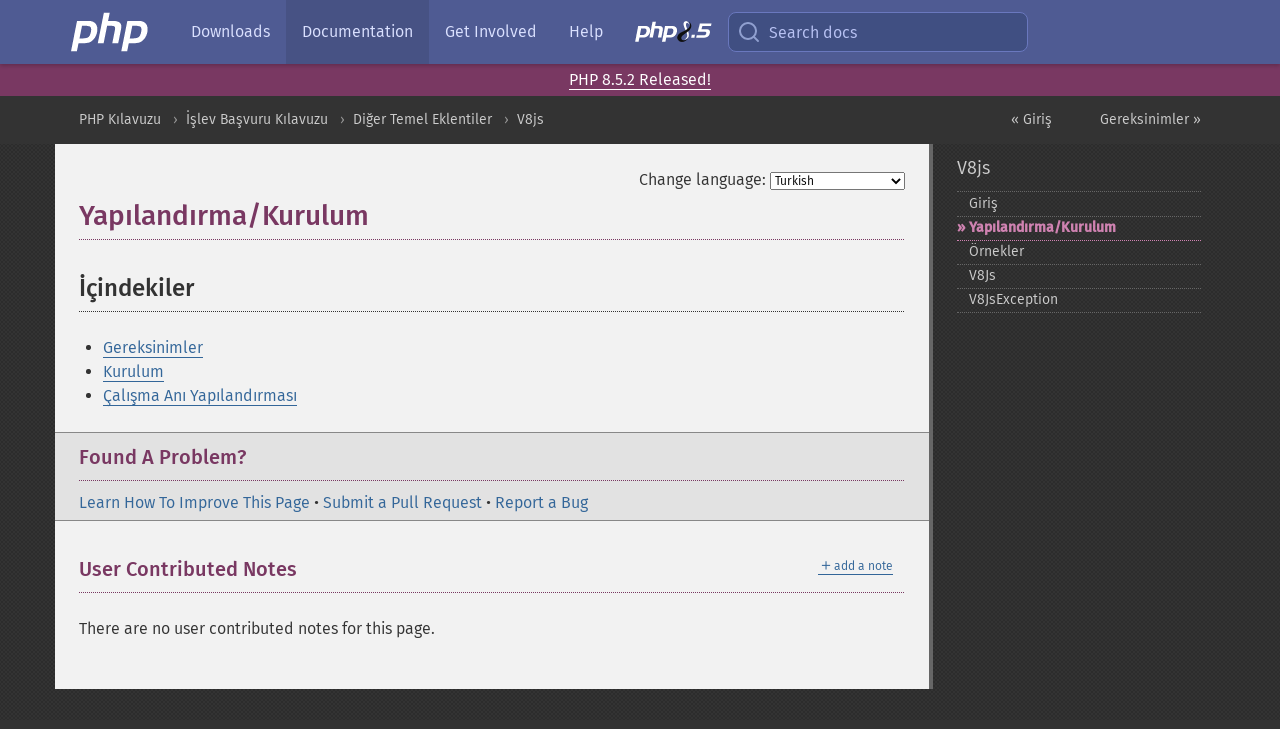

--- FILE ---
content_type: text/html; charset=utf-8
request_url: http://www.php.he.net/manual/tr/v8js.setup.php
body_size: 5513
content:
<!DOCTYPE html>
<html xmlns="http://www.w3.org/1999/xhtml" lang="tr">
<head>

  <meta charset="utf-8">
  <meta name="viewport" content="width=device-width, initial-scale=1.0">

     <base href="http://www.php.he.net/manual/tr/v8js.setup.php">
  
  <title>PHP: Yapılandırma/Kurulum - Manual</title>

      <link rel="stylesheet" type="text/css" href="/cached.php?t=1756715876&amp;f=/fonts/Fira/fira.css" media="screen">
      <link rel="stylesheet" type="text/css" href="/cached.php?t=1756715876&amp;f=/fonts/Font-Awesome/css/fontello.css" media="screen">
      <link rel="stylesheet" type="text/css" href="/cached.php?t=1763585401&amp;f=/styles/theme-base.css" media="screen">
      <link rel="stylesheet" type="text/css" href="/cached.php?t=1763575802&amp;f=/styles/theme-medium.css" media="screen">
  
 <link rel="icon" type="image/svg+xml" sizes="any" href="http://www.php.he.net/favicon.svg?v=2">
 <link rel="icon" type="image/png" sizes="196x196" href="http://www.php.he.net/favicon-196x196.png?v=2">
 <link rel="icon" type="image/png" sizes="32x32" href="http://www.php.he.net/favicon-32x32.png?v=2">
 <link rel="icon" type="image/png" sizes="16x16" href="http://www.php.he.net/favicon-16x16.png?v=2">
 <link rel="shortcut icon" href="http://www.php.he.net/favicon.ico?v=2">

 <link rel="search" type="application/opensearchdescription+xml" href="https://www.php.net/phpnetimprovedsearch.src" title="Add PHP.net search">
 <link rel="alternate" type="application/atom+xml" href="http://www.php.he.net/releases/feed.php" title="PHP Release feed">
 <link rel="alternate" type="application/atom+xml" href="http://www.php.he.net/feed.atom" title="PHP: Hypertext Preprocessor">

 <link rel="canonical" href="https://www.php.net/manual/tr/v8js.setup.php">
 <link rel="shorturl" href="https://www.php.net/manual/tr/v8js.setup.php">
 <link rel="alternate" href="https://www.php.net/manual/tr/v8js.setup.php" hreflang="x-default">

 <link rel="contents" href="http://www.php.he.net/manual/tr/index.php">
 <link rel="index" href="http://www.php.he.net/manual/tr/book.v8js.php">
 <link rel="prev" href="http://www.php.he.net/manual/tr/intro.v8js.php">
 <link rel="next" href="http://www.php.he.net/manual/tr/v8js.requirements.php">

 <link rel="alternate" href="http://www.php.he.net/manual/en/v8js.setup.php" hreflang="en">
 <link rel="alternate" href="http://www.php.he.net/manual/de/v8js.setup.php" hreflang="de">
 <link rel="alternate" href="http://www.php.he.net/manual/es/v8js.setup.php" hreflang="es">
 <link rel="alternate" href="http://www.php.he.net/manual/fr/v8js.setup.php" hreflang="fr">
 <link rel="alternate" href="http://www.php.he.net/manual/it/v8js.setup.php" hreflang="it">
 <link rel="alternate" href="http://www.php.he.net/manual/ja/v8js.setup.php" hreflang="ja">
 <link rel="alternate" href="http://www.php.he.net/manual/pt_BR/v8js.setup.php" hreflang="pt_BR">
 <link rel="alternate" href="http://www.php.he.net/manual/ru/v8js.setup.php" hreflang="ru">
 <link rel="alternate" href="http://www.php.he.net/manual/tr/v8js.setup.php" hreflang="tr">
 <link rel="alternate" href="http://www.php.he.net/manual/uk/v8js.setup.php" hreflang="uk">
 <link rel="alternate" href="http://www.php.he.net/manual/zh/v8js.setup.php" hreflang="zh">

<link rel="stylesheet" type="text/css" href="/cached.php?t=1756715876&amp;f=/fonts/Fira/fira.css" media="screen">
<link rel="stylesheet" type="text/css" href="/cached.php?t=1756715876&amp;f=/fonts/Font-Awesome/css/fontello.css" media="screen">
<link rel="stylesheet" type="text/css" href="/cached.php?t=1763585401&amp;f=/styles/theme-base.css" media="screen">
<link rel="stylesheet" type="text/css" href="/cached.php?t=1763575802&amp;f=/styles/theme-medium.css" media="screen">


 <base href="http://www.php.he.net/manual/tr/v8js.setup.php">

<meta name="Description" content="Yapılandırma/Kurulum" />

<meta name="twitter:card" content="summary_large_image" />
<meta name="twitter:site" content="@official_php" />
<meta name="twitter:title" content="PHP: Yapılandırma/Kurulum - Manual" />
<meta name="twitter:description" content="Yapılandırma/Kurulum" />
<meta name="twitter:creator" content="@official_php" />
<meta name="twitter:image:src" content="http://www.php.he.net/images/meta-image.png" />

<meta itemprop="name" content="PHP: Yapılandırma/Kurulum - Manual" />
<meta itemprop="description" content="Yapılandırma/Kurulum" />
<meta itemprop="image" content="http://www.php.he.net/images/meta-image.png" />

<meta property="og:image" content="http://www.php.he.net/images/meta-image.png" />
<meta property="og:description" content="Yapılandırma/Kurulum" />

<link href="https://fosstodon.org/@php" rel="me" />
</head>
<body class="docs ">

<nav class="navbar navbar-fixed-top">
  <div class="navbar__inner">
    <a href="/" aria-label="PHP Home" class="navbar__brand">
      <img
        src="/images/logos/php-logo-white.svg"
        aria-hidden="true"
        width="80"
        height="40"
      >
    </a>

    <div
      id="navbar__offcanvas"
      tabindex="-1"
      class="navbar__offcanvas"
      aria-label="Menu"
    >
      <button
        id="navbar__close-button"
        class="navbar__icon-item navbar_icon-item--visually-aligned navbar__close-button"
      >
        <svg xmlns="http://www.w3.org/2000/svg" width="24" viewBox="0 0 24 24" fill="currentColor"><path d="M19,6.41L17.59,5L12,10.59L6.41,5L5,6.41L10.59,12L5,17.59L6.41,19L12,13.41L17.59,19L19,17.59L13.41,12L19,6.41Z" /></svg>
      </button>

      <ul class="navbar__nav">
                            <li class="navbar__item">
              <a
                href="/downloads.php"
                                class="navbar__link  "
              >
                                  Downloads                              </a>
          </li>
                            <li class="navbar__item">
              <a
                href="/docs.php"
                aria-current="page"                class="navbar__link navbar__link--active "
              >
                                  Documentation                              </a>
          </li>
                            <li class="navbar__item">
              <a
                href="/get-involved.php"
                                class="navbar__link  "
              >
                                  Get Involved                              </a>
          </li>
                            <li class="navbar__item">
              <a
                href="/support.php"
                                class="navbar__link  "
              >
                                  Help                              </a>
          </li>
                            <li class="navbar__item">
              <a
                href="/releases/8.5/index.php"
                                class="navbar__link  navbar__release"
              >
                                  <img src="/images/php8/logo_php8_5.svg" alt="PHP 8.5">
                              </a>
          </li>
              </ul>
    </div>

    <div class="navbar__right">
        
      
      <!-- Desktop default search -->
      <form
        action="/manual-lookup.php"
        class="navbar__search-form"
      >
        <label for="navbar__search-input" aria-label="Search docs">
          <svg
  xmlns="http://www.w3.org/2000/svg"
  aria-hidden="true"
  width="24"
  viewBox="0 0 24 24"
  fill="none"
  stroke="currentColor"
  stroke-width="2"
  stroke-linecap="round"
  stroke-linejoin="round"
>
  <circle cx="11" cy="11" r="8"></circle>
  <line x1="21" y1="21" x2="16.65" y2="16.65"></line>
</svg>        </label>
        <input
          type="search"
          name="pattern"
          id="navbar__search-input"
          class="navbar__search-input"
          placeholder="Search docs"
          accesskey="s"
        >
        <input type="hidden" name="scope" value="quickref">
      </form>

      <!-- Desktop encanced search -->
      <button
        id="navbar__search-button"
        class="navbar__search-button"
        hidden
      >
        <svg
  xmlns="http://www.w3.org/2000/svg"
  aria-hidden="true"
  width="24"
  viewBox="0 0 24 24"
  fill="none"
  stroke="currentColor"
  stroke-width="2"
  stroke-linecap="round"
  stroke-linejoin="round"
>
  <circle cx="11" cy="11" r="8"></circle>
  <line x1="21" y1="21" x2="16.65" y2="16.65"></line>
</svg>        Search docs
      </button>

        
      <!-- Mobile default items -->
      <a
        id="navbar__search-link"
        href="/lookup-form.php"
        aria-label="Search docs"
        class="navbar__icon-item navbar__search-link"
      >
        <svg
  xmlns="http://www.w3.org/2000/svg"
  aria-hidden="true"
  width="24"
  viewBox="0 0 24 24"
  fill="none"
  stroke="currentColor"
  stroke-width="2"
  stroke-linecap="round"
  stroke-linejoin="round"
>
  <circle cx="11" cy="11" r="8"></circle>
  <line x1="21" y1="21" x2="16.65" y2="16.65"></line>
</svg>      </a>
      <a
        id="navbar__menu-link"
        href="/menu.php"
        aria-label="Menu"
        class="navbar__icon-item navbar_icon-item--visually-aligned navbar_menu-link"
      >
        <svg xmlns="http://www.w3.org/2000/svg"
  aria-hidden="true"
  width="24"
  viewBox="0 0 24 24"
  fill="currentColor"
>
  <path d="M3,6H21V8H3V6M3,11H21V13H3V11M3,16H21V18H3V16Z" />
</svg>      </a>

      <!-- Mobile enhanced items -->
      <button
        id="navbar__search-button-mobile"
        aria-label="Search docs"
        class="navbar__icon-item navbar__search-button-mobile"
        hidden
      >
        <svg
  xmlns="http://www.w3.org/2000/svg"
  aria-hidden="true"
  width="24"
  viewBox="0 0 24 24"
  fill="none"
  stroke="currentColor"
  stroke-width="2"
  stroke-linecap="round"
  stroke-linejoin="round"
>
  <circle cx="11" cy="11" r="8"></circle>
  <line x1="21" y1="21" x2="16.65" y2="16.65"></line>
</svg>      </button>
      <button
        id="navbar__menu-button"
        aria-label="Menu"
        class="navbar__icon-item navbar_icon-item--visually-aligned"
        hidden
      >
        <svg xmlns="http://www.w3.org/2000/svg"
  aria-hidden="true"
  width="24"
  viewBox="0 0 24 24"
  fill="currentColor"
>
  <path d="M3,6H21V8H3V6M3,11H21V13H3V11M3,16H21V18H3V16Z" />
</svg>      </button>
    </div>

    <div
      id="navbar__backdrop"
      class="navbar__backdrop"
    ></div>
  </div>

  <div id="flash-message"></div>
</nav>
<div class="headsup"><a href='/index.php#2026-01-15-3'>PHP 8.5.2 Released!</a></div>
<nav id="trick"><div><dl>
<dt><a href='/manual/en/getting-started.php'>Getting Started</a></dt>
	<dd><a href='/manual/en/introduction.php'>Introduction</a></dd>
	<dd><a href='/manual/en/tutorial.php'>A simple tutorial</a></dd>
<dt><a href='/manual/en/langref.php'>Language Reference</a></dt>
	<dd><a href='/manual/en/language.basic-syntax.php'>Basic syntax</a></dd>
	<dd><a href='/manual/en/language.types.php'>Types</a></dd>
	<dd><a href='/manual/en/language.variables.php'>Variables</a></dd>
	<dd><a href='/manual/en/language.constants.php'>Constants</a></dd>
	<dd><a href='/manual/en/language.expressions.php'>Expressions</a></dd>
	<dd><a href='/manual/en/language.operators.php'>Operators</a></dd>
	<dd><a href='/manual/en/language.control-structures.php'>Control Structures</a></dd>
	<dd><a href='/manual/en/language.functions.php'>Functions</a></dd>
	<dd><a href='/manual/en/language.oop5.php'>Classes and Objects</a></dd>
	<dd><a href='/manual/en/language.namespaces.php'>Namespaces</a></dd>
	<dd><a href='/manual/en/language.enumerations.php'>Enumerations</a></dd>
	<dd><a href='/manual/en/language.errors.php'>Errors</a></dd>
	<dd><a href='/manual/en/language.exceptions.php'>Exceptions</a></dd>
	<dd><a href='/manual/en/language.fibers.php'>Fibers</a></dd>
	<dd><a href='/manual/en/language.generators.php'>Generators</a></dd>
	<dd><a href='/manual/en/language.attributes.php'>Attributes</a></dd>
	<dd><a href='/manual/en/language.references.php'>References Explained</a></dd>
	<dd><a href='/manual/en/reserved.variables.php'>Predefined Variables</a></dd>
	<dd><a href='/manual/en/reserved.exceptions.php'>Predefined Exceptions</a></dd>
	<dd><a href='/manual/en/reserved.interfaces.php'>Predefined Interfaces and Classes</a></dd>
	<dd><a href='/manual/en/reserved.attributes.php'>Predefined Attributes</a></dd>
	<dd><a href='/manual/en/context.php'>Context options and parameters</a></dd>
	<dd><a href='/manual/en/wrappers.php'>Supported Protocols and Wrappers</a></dd>
</dl>
<dl>
<dt><a href='/manual/en/security.php'>Security</a></dt>
	<dd><a href='/manual/en/security.intro.php'>Introduction</a></dd>
	<dd><a href='/manual/en/security.general.php'>General considerations</a></dd>
	<dd><a href='/manual/en/security.cgi-bin.php'>Installed as CGI binary</a></dd>
	<dd><a href='/manual/en/security.apache.php'>Installed as an Apache module</a></dd>
	<dd><a href='/manual/en/security.sessions.php'>Session Security</a></dd>
	<dd><a href='/manual/en/security.filesystem.php'>Filesystem Security</a></dd>
	<dd><a href='/manual/en/security.database.php'>Database Security</a></dd>
	<dd><a href='/manual/en/security.errors.php'>Error Reporting</a></dd>
	<dd><a href='/manual/en/security.variables.php'>User Submitted Data</a></dd>
	<dd><a href='/manual/en/security.hiding.php'>Hiding PHP</a></dd>
	<dd><a href='/manual/en/security.current.php'>Keeping Current</a></dd>
<dt><a href='/manual/en/features.php'>Features</a></dt>
	<dd><a href='/manual/en/features.http-auth.php'>HTTP authentication with PHP</a></dd>
	<dd><a href='/manual/en/features.cookies.php'>Cookies</a></dd>
	<dd><a href='/manual/en/features.sessions.php'>Sessions</a></dd>
	<dd><a href='/manual/en/features.file-upload.php'>Handling file uploads</a></dd>
	<dd><a href='/manual/en/features.remote-files.php'>Using remote files</a></dd>
	<dd><a href='/manual/en/features.connection-handling.php'>Connection handling</a></dd>
	<dd><a href='/manual/en/features.persistent-connections.php'>Persistent Database Connections</a></dd>
	<dd><a href='/manual/en/features.commandline.php'>Command line usage</a></dd>
	<dd><a href='/manual/en/features.gc.php'>Garbage Collection</a></dd>
	<dd><a href='/manual/en/features.dtrace.php'>DTrace Dynamic Tracing</a></dd>
</dl>
<dl>
<dt><a href='/manual/en/funcref.php'>Function Reference</a></dt>
	<dd><a href='/manual/en/refs.basic.php.php'>Affecting PHP's Behaviour</a></dd>
	<dd><a href='/manual/en/refs.utilspec.audio.php'>Audio Formats Manipulation</a></dd>
	<dd><a href='/manual/en/refs.remote.auth.php'>Authentication Services</a></dd>
	<dd><a href='/manual/en/refs.utilspec.cmdline.php'>Command Line Specific Extensions</a></dd>
	<dd><a href='/manual/en/refs.compression.php'>Compression and Archive Extensions</a></dd>
	<dd><a href='/manual/en/refs.crypto.php'>Cryptography Extensions</a></dd>
	<dd><a href='/manual/en/refs.database.php'>Database Extensions</a></dd>
	<dd><a href='/manual/en/refs.calendar.php'>Date and Time Related Extensions</a></dd>
	<dd><a href='/manual/en/refs.fileprocess.file.php'>File System Related Extensions</a></dd>
	<dd><a href='/manual/en/refs.international.php'>Human Language and Character Encoding Support</a></dd>
	<dd><a href='/manual/en/refs.utilspec.image.php'>Image Processing and Generation</a></dd>
	<dd><a href='/manual/en/refs.remote.mail.php'>Mail Related Extensions</a></dd>
	<dd><a href='/manual/en/refs.math.php'>Mathematical Extensions</a></dd>
	<dd><a href='/manual/en/refs.utilspec.nontext.php'>Non-Text MIME Output</a></dd>
	<dd><a href='/manual/en/refs.fileprocess.process.php'>Process Control Extensions</a></dd>
	<dd><a href='/manual/en/refs.basic.other.php'>Other Basic Extensions</a></dd>
	<dd><a href='/manual/en/refs.remote.other.php'>Other Services</a></dd>
	<dd><a href='/manual/en/refs.search.php'>Search Engine Extensions</a></dd>
	<dd><a href='/manual/en/refs.utilspec.server.php'>Server Specific Extensions</a></dd>
	<dd><a href='/manual/en/refs.basic.session.php'>Session Extensions</a></dd>
	<dd><a href='/manual/en/refs.basic.text.php'>Text Processing</a></dd>
	<dd><a href='/manual/en/refs.basic.vartype.php'>Variable and Type Related Extensions</a></dd>
	<dd><a href='/manual/en/refs.webservice.php'>Web Services</a></dd>
	<dd><a href='/manual/en/refs.utilspec.windows.php'>Windows Only Extensions</a></dd>
	<dd><a href='/manual/en/refs.xml.php'>XML Manipulation</a></dd>
	<dd><a href='/manual/en/refs.ui.php'>GUI Extensions</a></dd>
</dl>
<dl>
<dt>Keyboard Shortcuts</dt><dt>?</dt>
<dd>This help</dd>
<dt>j</dt>
<dd>Next menu item</dd>
<dt>k</dt>
<dd>Previous menu item</dd>
<dt>g p</dt>
<dd>Previous man page</dd>
<dt>g n</dt>
<dd>Next man page</dd>
<dt>G</dt>
<dd>Scroll to bottom</dd>
<dt>g g</dt>
<dd>Scroll to top</dd>
<dt>g h</dt>
<dd>Goto homepage</dd>
<dt>g s</dt>
<dd>Goto search<br>(current page)</dd>
<dt>/</dt>
<dd>Focus search box</dd>
</dl></div></nav>
<div id="goto">
    <div class="search">
         <div class="text"></div>
         <div class="results"><ul></ul></div>
   </div>
</div>

  <div id="breadcrumbs" class="clearfix">
    <div id="breadcrumbs-inner">
          <div class="next">
        <a href="v8js.requirements.php">
          Gereksinimler &raquo;
        </a>
      </div>
              <div class="prev">
        <a href="intro.v8js.php">
          &laquo; Giriş        </a>
      </div>
          <ul>
            <li><a href='index.php'>PHP Kılavuzu</a></li>      <li><a href='funcref.php'>İşlev Başvuru Kılavuzu</a></li>      <li><a href='refs.basic.other.php'>Diğer Temel Eklentiler</a></li>      <li><a href='book.v8js.php'>V8js</a></li>      </ul>
    </div>
  </div>




<div id="layout" class="clearfix">
  <section id="layout-content">
  <div class="page-tools">
    <div class="change-language">
      <form action="/manual/change.php" method="get" id="changelang" name="changelang">
        <fieldset>
          <label for="changelang-langs">Change language:</label>
          <select onchange="document.changelang.submit()" name="page" id="changelang-langs">
            <option value='en/v8js.setup.php'>English</option>
            <option value='de/v8js.setup.php'>German</option>
            <option value='es/v8js.setup.php'>Spanish</option>
            <option value='fr/v8js.setup.php'>French</option>
            <option value='it/v8js.setup.php'>Italian</option>
            <option value='ja/v8js.setup.php'>Japanese</option>
            <option value='pt_BR/v8js.setup.php'>Brazilian Portuguese</option>
            <option value='ru/v8js.setup.php'>Russian</option>
            <option value='tr/v8js.setup.php' selected="selected">Turkish</option>
            <option value='uk/v8js.setup.php'>Ukrainian</option>
            <option value='zh/v8js.setup.php'>Chinese (Simplified)</option>
            <option value='help-translate.php'>Other</option>
          </select>
        </fieldset>
      </form>
    </div>
  </div><div id="v8js.setup" class="chapter">
 <h1 class="title">Yapılandırma/Kurulum</h1>
<h2>İçindekiler</h2><ul class="chunklist chunklist_chapter"><li><a href="v8js.requirements.php">Gereksinimler</a></li><li><a href="v8js.installation.php">Kurulum</a></li><li><a href="v8js.configuration.php">&Ccedil;alışma Anı Yapılandırması</a></li></ul>


 

  








  







</div>
    <div class="contribute">
      <h3 class="title">Found A Problem?</h3>
      <div>
         
      </div>
      <div class="edit-bug">
        <a href="https://github.com/php/doc-base/blob/master/README.md" title="This will take you to our contribution guidelines on GitHub" target="_blank" rel="noopener noreferrer">Learn How To Improve This Page</a>
        •
        <a href="https://github.com/php/doc-tr">Submit a Pull Request</a>
        •
        <a href="https://github.com/php/doc-tr/issues/new?body=From%20manual%20page:%20https:%2F%2Fphp.net%2Fv8js.setup%0A%0A---">Report a Bug</a>
      </div>
    </div><section id="usernotes">
<div class="head">
<span class="action"><a href="/manual/add-note.php?sect=v8js.setup&amp;repo=tr&amp;redirect=http://www.php.he.net/manual/tr/v8js.setup.php">＋<small>add a note</small></a></span>
<h3 class="title">User Contributed Notes </h3>
</div>
 <div class="note">There are no user contributed notes for this page.</div></section>    </section><!-- layout-content -->
        <aside class='layout-menu'>

        <ul class='parent-menu-list'>
                                    <li>
                <a href="book.v8js.php">V8js</a>

                                    <ul class='child-menu-list'>

                                                <li class="">
                            <a href="intro.v8js.php" title="Giriş">Giriş</a>
                        </li>
                                                <li class="current">
                            <a href="v8js.setup.php" title="Yapılandırma/Kurulum">Yapılandırma/Kurulum</a>
                        </li>
                                                <li class="">
                            <a href="v8js.examples.php" title="&Ouml;rnekler">&Ouml;rnekler</a>
                        </li>
                                                <li class="">
                            <a href="class.v8js.php" title="V8Js">V8Js</a>
                        </li>
                                                <li class="">
                            <a href="class.v8jsexception.php" title="V8JsException">V8JsException</a>
                        </li>
                        
                    </ul>
                
            </li>
                        
                    </ul>
    </aside>


  </div><!-- layout -->

  <footer>
    <div class="container footer-content">
      <div class="row-fluid">
      <ul class="footmenu">
        <li><a href="/manual/tr/copyright.php">Copyright &copy; 2001-2026 The PHP Documentation Group</a></li>
        <li><a href="/my.php">My PHP.net</a></li>
        <li><a href="/contact.php">Contact</a></li>
        <li><a href="/sites.php">Other PHP.net sites</a></li>
        <li><a href="/privacy.php">Privacy policy</a></li>
      </ul>
      </div>
    </div>
  </footer>
    
<script src="/cached.php?t=1756715876&amp;f=/js/ext/jquery-3.6.0.min.js"></script>
<script src="/cached.php?t=1756715876&amp;f=/js/ext/FuzzySearch.min.js"></script>
<script src="/cached.php?t=1756715876&amp;f=/js/ext/mousetrap.min.js"></script>
<script src="/cached.php?t=1756715876&amp;f=/js/ext/jquery.scrollTo.min.js"></script>
<script src="/cached.php?t=1768309801&amp;f=/js/search.js"></script>
<script src="/cached.php?t=1768309801&amp;f=/js/common.js"></script>
<script type="module" src="/cached.php?t=1759587603&amp;f=/js/interactive-examples.js"></script>

<a id="toTop" href="javascript:;"><span id="toTopHover"></span><img width="40" height="40" alt="To Top" src="/images/to-top@2x.png"></a>

<div id="search-modal__backdrop" class="search-modal__backdrop">
  <div
    role="dialog"
    aria-label="Search modal"
    id="search-modal"
    class="search-modal"
  >
    <div class="search-modal__header">
      <div class="search-modal__form">
        <div class="search-modal__input-icon">
          <!-- https://feathericons.com search -->
          <svg xmlns="http://www.w3.org/2000/svg"
            aria-hidden="true"
            width="24"
            viewBox="0 0 24 24"
            fill="none"
            stroke="currentColor"
            stroke-width="2"
            stroke-linecap="round"
            stroke-linejoin="round"
          >
            <circle cx="11" cy="11" r="8"></circle>
            <line x1="21" y1="21" x2="16.65" y2="16.65"></line>
          </svg>
        </div>
        <input
          type="search"
          id="search-modal__input"
          class="search-modal__input"
          placeholder="Search docs"
          aria-label="Search docs"
        />
      </div>

      <button aria-label="Close" class="search-modal__close">
        <!-- https://pictogrammers.com/library/mdi/icon/close/ -->
        <svg
          xmlns="http://www.w3.org/2000/svg"
          aria-hidden="true"
          width="24"
          viewBox="0 0 24 24"
        >
          <path d="M19,6.41L17.59,5L12,10.59L6.41,5L5,6.41L10.59,12L5,17.59L6.41,19L12,13.41L17.59,19L19,17.59L13.41,12L19,6.41Z"/>
        </svg>
      </button>
    </div>
    <div
      role="listbox"
      aria-label="Search results"
      id="search-modal__results"
      class="search-modal__results"
    ></div>
    <div class="search-modal__helper-text">
      <div>
        <kbd>↑</kbd> and <kbd>↓</kbd> to navigate •
        <kbd>Enter</kbd> to select •
        <kbd>Esc</kbd> to close • <kbd>/</kbd> to open
      </div>
      <div>
        Press <kbd>Enter</kbd> without
        selection to search using Google
      </div>
    </div>
  </div>
</div>

</body>
</html>


--- FILE ---
content_type: image/svg+xml
request_url: http://www.php.he.net/images/php8/logo_php8_5.svg
body_size: 3665
content:
<svg width="467" height="133" viewBox="0 0 467 133" fill="none" xmlns="http://www.w3.org/2000/svg">
<path fill-rule="evenodd" clip-rule="evenodd" d="M21.7998 125.799H0.799805L19.4998 29.6992H59.7998C71.8998 29.6992 80.7998 32.8992 86.2998 39.1992C91.8998 45.5992 93.4998 54.3992 91.2998 65.8992C90.3998 70.5992 88.7998 74.8992 86.6998 78.7992C84.4998 82.6992 81.6998 86.2992 78.1998 89.4992C73.9998 93.3992 69.3998 96.1992 64.2998 97.8992C59.1998 99.5992 52.6998 100.399 44.6998 100.399H26.6998L21.7998 125.799ZM67.6998 49.1992C64.9998 46.2992 59.6998 44.7992 51.7998 44.7992H37.4998L29.6998 85.0992H42.3998C50.7998 85.0992 57.0998 83.4992 61.2998 80.2992C65.3998 77.0992 68.1998 71.7992 69.6998 64.3992C70.9998 57.1992 70.2998 52.1992 67.6998 49.1992Z" fill="white"/>
<path d="M106.6 4.09961H127.4L122.4 29.6996H140.9C152.6 29.6996 160.6 31.6996 165 35.7996C169.4 39.8996 170.8 46.4996 169 55.5996L160.3 100.4H139.2L147.5 57.7996C148.4 52.9996 148.1 49.6996 146.5 47.8996C144.9 46.0996 141.4 45.2996 136.1 45.2996H119.5L108.8 100.4H87.9004L106.6 4.09961Z" fill="white"/>
<path fill-rule="evenodd" clip-rule="evenodd" d="M185.2 125.799H164.2L182.9 29.6992H223.3C235.4 29.6992 244.3 32.8992 249.8 39.1992C255.4 45.5992 257 54.3992 254.8 65.8992C253.9 70.5992 252.3 74.8992 250.2 78.7992C248 82.6992 245.2 86.2992 241.7 89.4992C237.5 93.3992 232.9 96.1992 227.8 97.8992C222.7 99.5992 216.2 100.399 208.2 100.399H190.2L185.2 125.799ZM231.2 49.1992C228.5 46.2992 223.2 44.7992 215.3 44.7992H200.9L193.1 85.0992H205.8C214.2 85.0992 220.5 83.4992 224.7 80.2992C228.8 77.0992 231.6 71.7992 233.1 64.3992C234.4 57.1992 233.8 52.1992 231.2 49.1992Z" fill="white"/>
<path d="M317.5 48.5C311.8 34.9 307 23.1 311.7 14.9C313.5 12.4 315.5 11.1 317.7 11.1C322.2 11.1 326.3 16 326.3 16L332 22.9L328.4 14.7C328.2 14.4 322.1 0.5 311.2 0.5C307.4 0.5 303.4 2.2 299.5 5.6L299.4 5.7C289.9 16.7 299.2 37.5 307.5 55.8L313.6 70C316.4 77.3 319.2 86 317.5 92.4C314.9 102.4 306 109.2 305.9 109.3L300.2 113.7L307.1 111.5C307.8 111.3 323.1 106.3 326.8 93C329.1 82.1 326.2 71.2 323.3 62.8C323.7 62.5 322.9 63.1 323.3 62.8L318 49.1" fill="white"/>
<path d="M334.4 9.89961L327.3 2.09961L332.4 11.3996C332.5 11.4996 338.7 23.0996 330.8 36.5996C327.9 40.7996 323.4 44.9996 317.7 49.1996L307.4 55.8996C307.3 55.7996 307.3 55.6996 307.4 55.8996L307 56.1996C295.5 62.7996 284.8 66.7996 284.6 66.8996C268.7 73.9996 258.7 84.9996 257.3 97.1996C256.2 106.4 260.5 115.4 268.9 121.7L269 121.8C274.3 125 280 126.6 286 126.6C301.7 126.6 314 115.7 314.5 115.2L322.2 108.3L313.1 113.1C313 113.1 305.4 117.1 297.5 117.1C290.4 117.1 285.4 114 282.4 107.7C278.6 94.2996 291.9 85.0996 307.2 74.4996C309.2 73.0996 311.3 71.5996 313.4 70.1996L313.5 70.0996L322.6 63.2996C322.7 63.0996 323 62.8996 323 62.8996C330.5 56.6996 340.4 46.9996 342.7 33.3996C344.5 21.0996 334.8 10.3996 334.4 9.89961Z" fill="#0F0F0F"/>
<path d="M345.4 83H364.9L361.4 100.7H341.9L345.4 83Z" fill="white"/>
<path d="M375.68 86.24H417.44C419.28 86.32 421.04 86.2 422.72 85.88C424.4 85.48 425.96 84.92 427.4 84.2C428.76 83.48 429.96 82.4 431 80.96C432.04 79.52 432.84 77.72 433.4 75.56C434.04 73.4 434.2 71.6 433.88 70.16C433.64 68.72 433.04 67.64 432.08 66.92C431.04 66.2 429.76 65.68 428.24 65.36C426.8 64.96 425.12 64.76 423.2 64.76L381.56 64.64L394.88 14.84H466.52L462.56 29.6H410L404.6 49.88H435.44C439.44 49.96 442.88 50.56 445.76 51.68C448.64 52.8 450.96 54.44 452.72 56.6C454.48 58.76 455.52 61.44 455.84 64.64C456.16 67.76 455.76 71.4 454.64 75.56C453.36 80.36 451.52 84.44 449.12 87.8C446.8 91.08 444 93.64 440.72 95.48C437.36 97.32 433.76 98.72 429.92 99.68C426.08 100.56 422 101 417.68 101H371.84L375.68 86.24Z" fill="white"/>
</svg>
